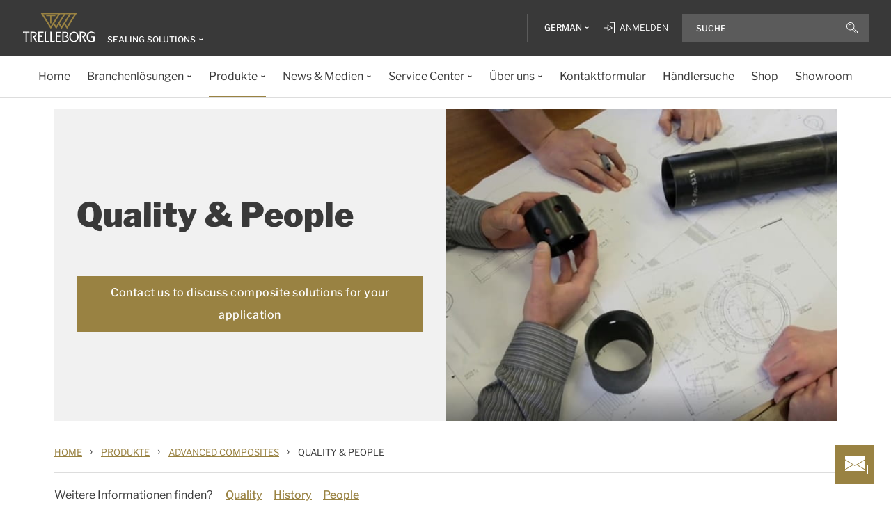

--- FILE ---
content_type: text/html; charset=utf-8
request_url: https://www.trelleborg.com/de-de/seals/products-and-solutions/advanced-composites/quality-and-people
body_size: 17878
content:


<!DOCTYPE html>
<!--[if lt IE 7]>      <html class="no-js lt-ie9 lt-ie8 lt-ie7"> <![endif]-->
<!--[if IE 7]>         <html class="no-js lt-ie9 lt-ie8"> <![endif]-->
<!--[if IE 8]>         <html class="no-js lt-ie9"> <![endif]-->
<!--[if gt IE 8]><!-->
<html class="no-js" lang="de-DE">
<!--<![endif]-->
<head>

  



    <title>TSS - Composite Solutions &amp; Automation</title>

    <link href="/seals/-/media/foundation/trelleborg/favicon.ico?rev=ca14cc08040a458ea62290b56658872e" rel="shortcut icon" />




<meta  name="description" content="Trelleborg Sealing Solution's Advanced Composites specializes in the design and manufacturing of advanced composite structures and high-performance automation equipment.">

    <meta name="viewport" content="width=device-width, initial-scale=1" />

  
  <!-- Start of Sitecore Personalize -->
<script>
var engage = undefined;

function SendEvent(){
try{
     var pollInterval = setInterval(function () {        
        if (window.dataLayer && Array.isArray(window.dataLayer)) {
          var match = window.dataLayer.find(obj => obj.hasOwnProperty('company_name_6si'));
          if (match) {
            clearInterval(pollInterval);           
               match.language = siteLang;  
 
            // Send custom event with matched data
          engage.event("Trelleborg-6Sense", engage, match)
  .then(response => {    
    dispatchPersonalizationEvent(); // your existing event
  })
  .catch(error => {    
    dispatchPersonalizationEvent();
  });

          dispatchPersonalizationEvent();
          }
        }
      }, 500); // Check every 500ms
}
catch(error){console.log(error);
	dispatchPersonalizationEvent();}
}
function dispatchPersonalizationEvent() {     
document.dispatchEvent(new Event("personalizationEvent"));
   }

function initEngage(){
    //console.log( 'Custom BrowserID: ',personalizationConfig.customBrowserId );
 
    // Create and inject the <script> tag into the HTML
    var s = document.createElement("script");
    s.type = "text/javascript";
    s.async = true;
    s.src = "https://d1mj578wat5n4o.cloudfront.net/sitecore-engage-v.1.4.3.min.js";
    var x = document.querySelector("script");
    x.parentNode.insertBefore(s, x);
 
    // Initialize the Engage SDK
    s.addEventListener("load", function () {
      var settings = {
         clientKey: "7866cb6cf42cf702ebc3e19618235d47",
        targetURL: "https://api-engage-us.sitecorecloud.io",
        pointOfSale: "Trelleborg-TSS-Prod",
        cookieDomain: "www.trelleborg.com",
        cookieExpiryDays: 365,
        forceServerCookieMode: true,
        includeUTMParameters: true,	
	 webPersonalization: true /* boolean or object. See Settings object for all options. Default: false */
    };
 
    window.Engage.init(settings).then(function (result) {
      engage = result;
 
   // Send a VIEW event
       // Send a VIEW event
      var event = {
        channel: "WEB",
        language: "en",
        currency: "EUR",
        page: window.location.pathname
      };
     engage.pageView(event); 
    
     SendEvent();
      
    }).catch(error =>{console.log(error);
	dispatchPersonalizationEvent();
	});
  });
}

    // Initialize the engage variable

    
</script>
<!--End of Sitecore Personalize -->
<!-- The initial config of Consent Mode -->
<script type="text/javascript">
window.dataLayer = window.dataLayer || [];
function gtag() {dataLayer.push(arguments);}
gtag('consent', 'default', {
ad_storage: 'denied',
ad_user_data: 'denied',
ad_personalization: 'denied',
analytics_storage: 'denied',
wait_for_update: 500,
});
gtag('set', 'ads_data_redaction', true);
</script>


<!-- Google Tag Manager -->
<script>(function(w,d,s,l,i){w[l]=w[l]||[];w[l].push({'gtm.start':
new Date().getTime(),event:'gtm.js'});var f=d.getElementsByTagName(s)[0],
j=d.createElement(s),dl=l!='dataLayer'?'&l='+l:'';j.async=true;j.src=
'https://www.googletagmanager.com/gtm.js?id='+i+dl;f.parentNode.insertBefore(j,f);
})(window,document,'script','dataLayer','GTM-WMXJCS');</script>



<!-- Start of Async Drift Code -->

<script>
 window.addEventListener('CookieInformationConsentGiven', function(event) {
       if (CookieInformation.getConsentGivenFor('cookie_cat_statistic')) {
"use strict";
!function() {
  var t = window.driftt = window.drift = window.driftt || [];
  if (!t.init) {
    if (t.invoked) return void (window.console && console.error && console.error("Drift snippet included twice."));
    t.invoked = !0, t.methods = [ "identify", "config", "track", "reset", "debug", "show", "ping", "page", "hide", "off", "on" ], 
    t.factory = function(e) {
      return function() {
        var n = Array.prototype.slice.call(arguments);
        return n.unshift(e), t.push(n), t;
      };
    }, t.methods.forEach(function(e) {
      t[e] = t.factory(e);
    }), t.load = function(t) {
      var e = 3e5, n = Math.ceil(new Date() / e) * e, o = document.createElement("script");
      o.type = "text/javascript", o.async = !0, o.crossorigin = "anonymous", o.src = "https://js.driftt.com/include/" + n + "/" + t + ".js";
      var i = document.getElementsByTagName("script")[0];
      i.parentNode.insertBefore(o, i);
    };
  }
}();
drift.SNIPPET_VERSION = '0.3.1';
drift.load('d32kw52uskg9');
       }
   }, false);
</script>

<!-- End of Async Drift Code -->

  
<meta property="og:description" content="Trelleborg Sealing Solution's Advanced Composites specializes in the design and manufacturing of advanced composite structures and high-performance automation equipment."/><meta property="og:image" content="/seals/-/media/tss-media-repository/tss_website/products/advanced-composites/ad_people.jpg?rev=60d21f99daf54b50aa851f4df3965c32"/><meta property="og:title" content="Trelleborg Sealing Solution - Composite Solutions & Automation"/><meta property="og:url" content="https://www.trelleborg.com/de-de/seals/products-and-solutions/advanced-composites/quality-and-people"/><meta property="twitter:card" content="summary_large_image"/><meta property="twitter:description" content="Trelleborg Sealing Solution's Advanced Composites specializes in the design and manufacturing of advanced composite structures and high-performance automation equipment."/><meta property="twitter:image" content="/seals/-/media/tss-media-repository/tss_website/products/advanced-composites/ad_people.jpg?rev=60d21f99daf54b50aa851f4df3965c32"/><meta property="twitter:title" content="Trelleborg Sealing Solution - Composite Solutions & Automation"/>

<link href="/seals/-/media/feature/experience-accelerator/bootstrap-4/bootstrap-4/styles/pre-optimized-min.css?rev=385874fc46a5448daa68b4c82d526760&t=20250326T123729Z" rel="stylesheet"><link href="/seals/-/media/base-themes/core-libraries/styles/pre-optimized-min.css?rev=e25c11e6bc294f71892e08cf20683cca&t=20250326T123726Z" rel="stylesheet"><link href="/seals/-/media/base-themes/main-theme/styles/pre-optimized-min.css?rev=43ab6dc530f9474ea6ca4435c4e7773c&t=20250326T123728Z" rel="stylesheet"><link href="/seals/-/media/themes/trelleborg/global/trelleborgbasetheme/styles/optimized-min.css?rev=f6c48dd2d0494859a754390b68857a26&t=20260130T122536Z" rel="stylesheet">
  <link rel="stylesheet" type="text/css" href="/Trelleborg/Datatables/datatables.min.css">

  



<script id="CookieConsent" type="text/javascript" data-culture="DE" src="https://policy.app.cookieinformation.com/uc.js" data-gcm-version="2.0"></script>    <script>
      var gtmLoaded = false;
      window.addEventListener('CookieInformationConsentGiven', function (event) {
        if (CookieInformation.getConsentGivenFor('cookie_cat_necessary')) {
          if (gtmLoaded == false) {
            gtmLoaded = true;
            if (typeof GTMScript != "undefined") {
              GTMScript();
            }
          }
        }
      });

      window.addEventListener('DOMContentLoaded', function () {
        if (CookieInformation.getConsentGivenFor('cookie_cat_necessary')) {

          if (gtmLoaded == false) {
            gtmLoaded = true;
            if (typeof GTMScript != "undefined") {
              GTMScript();
            }
          }
        }
      });


    </script>

  <script>

  var siteName = 'TSS'
  var siteLang = 'de-DE'
  var chinaWebSite = 'False'
  var siteVirtualPath = '/de-de/seals'
  var IsMFNEnable = 'True'

  let bu ='tss-seals';
  let businessUnit = bu == "" ? siteName : bu;
  var dataLayer = window.dataLayer = window.dataLayer || [];
    dataLayer.push(
      {
        'bu': businessUnit,
        'market': 'DE',
        'language': 'de',
        'environment': 'live',
        'personaName': 'Unassignedprofile',
        'pagePrimaryCategory': 'Products and Solutions',
        'pageSecondaryCategory': 'Advanced Composites',
        'pageTertiaryCategory': 'Quality and People',
        'pageName': 'trelleborg:' + 'de' + ':' + businessUnit + ':' + 'Quality &amp; People'
      }
  );
</script>

<script>
    var siteConfig = {
      'language':  'de',
      'widgetlang': 'de',
      'widgetuser': '',
      'sitename': 'TSS',
      'MenuVersion': '21db3cce-de2f-4dfb-8933-db6a1f67f5bf',
      'siteRefferer': {}
    };
</script>

<script>
    var personalizationConfig= {
      'customBrowserId': '29af6b0b-159d-41fa-962b-58306f1f4d33',
      };

</script>

  <script type="text/javascript" src="/wwidgets/loadwidgets.js">
  </script>





<link rel="apple-touch-icon" sizes="180x180" href="/seals/-/media/themes/trelleborg/global/trelleborgbasetheme/images/favicons/apple-touch-icon.png?rev=72f33296767f43778b0657d709f1f4d1" />
<link rel="icon" type="image/png" sizes="32x32" href="/seals/-/media/themes/trelleborg/global/trelleborgbasetheme/images/favicons/favicon-32x32.png?rev=e86c403e1a7742e4a36ff41b7ea6a65f" />
<link rel="icon" type="image/png" sizes="16x16" href="/seals/-/media/themes/trelleborg/global/trelleborgbasetheme/images/favicons/favicon-16x16.png?rev=8e0b125159e54827ab0d4feba92a4b61" />
<link rel="manifest" href="/seals/-/media/themes/trelleborg/global/trelleborgbasetheme/images/favicons/site.webmanifest?rev=9263fd4429b64d1392bd1ca411da95b0">
<link rel="mask-icon" href="/seals/-/media/themes/trelleborg/global/trelleborgbasetheme/images/favicons/safari-pinned-tab.svg?rev=b965ceb19659432e89301744394999db" color="#393939">

<meta name="msapplication-TileColor" content="#393939">
<meta name="msapplication-config" content="/seals/-/media/themes/trelleborg/global/trelleborgbasetheme/images/favicons/browserconfig.xml?rev=07c6df1b948f4cabba08c255c624ec85">
<meta name="theme-color" content="#393939">

<link rel="shortcut icon" sizes="48x48" href="/seals/-/media/themes/trelleborg/global/trelleborgbasetheme/images/favicons/favicon-48x48-icon.ico?rev=37954b6480e14e5b87845bd0aea541ed" />
<link rel="shortcut icon" sizes="32x32" href="/seals/-/media/themes/trelleborg/global/trelleborgbasetheme/images/favicons/favicon-32x32-icon.ico?rev=b77b3ebc6c014fa0804618782019def3" />

<a href="/de-de/seals/contact-form" id="contactusurl" style="display:none">contactusurl</a>
<span id="sitenamesearchpage" style="display:none">/de-de/seals/search</span>
<span id="tb-no-record-found-text" style="display:none">Keine Ergebnisse</span>
<span id="tb-animation-message" style="display:none">Animation is not fully supported in Internet Explorer versions</span>
<span id="tb-singular-item-count" style="display:none">item found</span>
<span id="tb-plural-item-count" style="display:none">items found</span>
<span id="tb-SearchResult-singular-itemfound" style="display:none">item found german</span>
<span id="tb-SearchResult-plural-itemsfound" style="display:none">items found german</span>
<span id="tb-SearchResult-result-of" style="display:none">von</span>
<span id="tb-SearchResult-search-help" style="display:none">Suche</span>
<span id="tb-SearchResult-show-showing" style="display:none">Zeigt</span>
<span id="tb-Navigation-Are-youlookingforThis" style="display:none">Weitere Informationen finden?</span>
<span id="tb-pdf-download-iemsg" style="display:none">Your Browser is outdated</span>

<span id="Dealer" style="display:none">H&#228;ndlerin</span>
<span id="Distributer" style="display:none">Verteilerin</span>
<span id="OfficialDealer" style="display:none">Official Dealer</span>
<span id="premiumpartner" style="display:none">Premium Partner</span>


<span id="tb-address-singular-count" style="display:none">Adressen</span>
<span id="tb-address-plural-count" style="display:none">Adressen</span>
<span id="tb-Aricles-name" style="display:none">Articles</span>
<span id="regulatoryPressReleases" style="display:none">Regulatory Press Release,Regulatory press releases only</span>
<span id="fshWebinarTitle" style="display:none">EG. Food Hoses conformity evolution Webinar</span>
<span id="newSelectorBtn" style="display:none">Selector Button</span>

<span id="mitas-producttype-lang" style="display:none"
      data-agri="Landwirtschaftsreifen"
      data-constrution="Lkw-Reifen"
      data-truk="Bau und Materialtransport">
</span>



<div id="ieoutdatemsg" style="display:none"
     data-head="Your browser seems to be out of date."
     data-subhead="To experience our website with all it&#39;s features, please update your browser."
     data-info="Info: You can still browse our website, but we can&#39;t guarantee that everything works fine."
     data-ok="OK">
</div>
<span id="tb-is-required" style="display:none">Is Required.</span>




<link rel="canonical" href="https://www.trelleborg.com/en/seals/products-and-solutions/advanced-composites/quality-and-people" />
<script type="text/javascript" src="/Trelleborg/CtaButton/component-cta-button.js?rev=62CDD5130B0F413C8C0AAD295F16A2F4"></script>


  
  
</head>

<body class="default-device bodyclass">
  <!-- Google Tag Manager (noscript) -->
<noscript><iframe src="//www.googletagmanager.com/ns.html?id=GTM-WMXJCS"
height="0" width="0" style="display:none;visibility:hidden"></iframe></noscript>


  
  
<!-- #wrapper -->
<div id="wrapper">
    <!-- #header -->
    <header>
        <div id="header" class="container">
            <div class="row">

<div class="row">


    <div class="component site-header col-12">

      <div class="component-content">
        <header class="tb-header-container fixed-top">
          <div class="tb-topmenu-container d-flex">
            <div class="container-fluid">
              <div class="float-left">
                
      <script type="application/ld+json">
        {
  "@context": "https://schema.org",
  "@type": "Organization",
  "sameAs": "https://www.linkedin.com/company/trelleborggroup",
  "@id": "http://www.trelleborg.com/de-de/seals/#org",
  "name": "Trelleborg Sealing Solutions",
  "url": "http://www.trelleborg.com/de-de/seals/",
  "logo": {
    "@type": "ImageObject",
    "url": "https://www.trelleborg.com/seals/-/media/foundation/trelleborg/icons/logo.svg?rev=4af2759a373e4ea3b17d1ea6773365b3"
  },
  "parentOrganization": {
    "@type": "Organization",
    "@id": "https://www.trelleborg.com",
    "@name": "Trelleborg Group"
  }
}
      </script>

    <!-- Site Selector Starts    -->
    <div class="tb-topmenu-brand">
      <a href="/de-de/seals" aria-label="" class="tb-topmenu-logolink link-unstyled">
        <img class="tb-topmenu-logo" src=/seals/-/media/foundation/trelleborg/icons/logo.svg?rev=4af2759a373e4ea3b17d1ea6773365b3 alt="" />
      </a>
      
      <div class="tb-topmenu-signpost">
              <div class="tb-siteselector" id="tb-siteselector" >
                <a href="#">
                  <span class="d-none d-md-inline-block">Sealing Solutions</span>

                </a>
              </div>

        <!-- <i class="tb-icon tb-icon-small tb-icon-chevron-down"></i> -->
      </div>
    </div>
      <div id="tb-siteselector-modal" class="tb-siteselector-modal d-none">
        <div class="modal-content">

          <div class="overlay" id="tb-siteselector-overlay">
            <div class="tb-siteselector-container container-fluid">
              <div class="tb-siteselector-header">
                <h4 class="tb-siteselector-title">
                  All Trelleborg sites
                </h4>
                <a href="#" class="tb-siteselector-close-btn">
                  <span>Close</span>
                  <svg width="16" height="16" viewBox="0 0 16 16" fill="none" xmlns="http://www.w3.org/2000/svg">
                    <path d="M16 0.736842L15.2632 0L8 7.26316L0.736842 0L0 0.736842L7.26316 8L0 15.2632L0.736842 16L8 8.73684L15.2632 16L16 15.2632L8.73684 8L16 0.736842Z" fill="#393939" />
                  </svg>
                </a>
              </div>
              <div class="row">
                <div class="col-xl-7 col-lg-6 tb-siteselector-dropdown">
                  <ul class="tb-siteselector-dropdown-menu">
                      <li class="tb-siteselector-menu-item">
                        <a href="https://www.trelleborg.com/de-de">
                          <span class="tb-siteselector-menu-title">Group</span>
                          <span class="tb-siteselector-full-description  d-none">
                            Trelleborg ist weltweit f&#252;hrend in der Entwicklung von Polymerl&#246;sungen, die kritische Anwendungen dichten, d&#228;mpfen und sch&#252;tzen.
                          </span>
                          <span class="tb-siteselector-image d-none">/seals/-/media/group/site-switch/trelleborg-group.jpg?h=264&amp;w=293&amp;rev=b3492bd026aa498f90103f0288dfc4e6&amp;hash=72864F3ACBDA1724A3E5250CD2424C68</span>
                          <span class="siteselector-menu-desciption"></span>
                        </a>
                      </li>
                      <li class="tb-siteselector-menu-item">
                        <a href="https://www.trelleborg.com/de-de/anti-vibration-solutions">
                          <span class="tb-siteselector-menu-title">Antivibration Solutions</span>
                          <span class="tb-siteselector-full-description  d-none">
                            Helping to remove unwanted vibration and noise in Rail, Marine, Off-highway and Industrial applications
                          </span>
                          <span class="tb-siteselector-image d-none">/seals/-/media/group/site-switch/antivibration.jpg?h=264&amp;w=293&amp;rev=cac94d89d97a4764937febb8422dbc03&amp;hash=12A523DC26C13E43E5FE7089DB9F3486</span>
                          <span class="siteselector-menu-desciption"></span>
                        </a>
                      </li>
                      <li class="tb-siteselector-menu-item">
                        <a href="https://www.trelleborg.com/en/boots">
                          <span class="tb-siteselector-menu-title">Boots</span>
                          <span class="tb-siteselector-full-description  d-none">
                            Advanced dynamic protection for Automotive Driveshaft and Steering Gears
                          </span>
                          <span class="tb-siteselector-image d-none">/seals/-/media/group/site-switch/testing-boot-cold-1.jpg?h=264&amp;w=293&amp;rev=e398df5cfb7d4080a18fb803255e50bc&amp;hash=7CAF09916CBE838BAFA919AED27F6B08</span>
                          <span class="siteselector-menu-desciption"></span>
                        </a>
                      </li>
                      <li class="tb-siteselector-menu-item">
                        <a href="https://www.rubore.com">
                          <span class="tb-siteselector-menu-title">Damping Solutions</span>
                          <span class="tb-siteselector-full-description  d-none">
                            Automotive noise damping shims &amp; insulators
                          </span>
                          <span class="tb-siteselector-image d-none">/seals/-/media/group/site-switch/damping-solutions.jpg?h=264&amp;w=293&amp;rev=e4886fdb3c364d319c626e35fe923d04&amp;hash=D4E08121DF08463FFBFCA5AD275A4AEF</span>
                          <span class="siteselector-menu-desciption"></span>
                        </a>
                      </li>
                      <li class="tb-siteselector-menu-item">
                        <a href="https://www.trelleborg.com/en/engineered-coated-fabrics">
                          <span class="tb-siteselector-menu-title">Engineered Coated Fabrics</span>
                          <span class="tb-siteselector-full-description  d-none">
                            Trelleborg’s Engineered Coated Fabrics business unit, a world-leading producer of specialty polymer-coated and calendared materials, operates under the Coated Systems business area.
                          </span>
                          <span class="tb-siteselector-image d-none">/seals/-/media/group/site-switch/engineered-coated-fabrics.jpg?h=264&amp;w=293&amp;rev=2fdac9be0f434313920fb532c7262a43&amp;hash=23E184F52CD740B530FC08738E530DAC</span>
                          <span class="siteselector-menu-desciption"></span>
                        </a>
                      </li>
                      <li class="tb-siteselector-menu-item">
                        <a href="https://www.trelleborg.com/de-de/fluidhandling">
                          <span class="tb-siteselector-menu-title">Fluid Handling Solutions</span>
                          <span class="tb-siteselector-full-description  d-none">
                            Industrial Hose, Expansion Joint, Oil &amp; Marine Hose, Rubber Sheeting and Mining Applications
                          </span>
                          <span class="tb-siteselector-image d-none">/seals/-/media/group/site-switch/fhs.jpg?h=264&amp;w=293&amp;rev=6cf337a4c82642b59e004d0a9199ea15&amp;hash=4D0CA37036809222E4A78E27A8A64AAB</span>
                          <span class="siteselector-menu-desciption"></span>
                        </a>
                      </li>
                      <li class="tb-siteselector-menu-item">
                        <a href="https://www.trelleborg.com/en/medical">
                          <span class="tb-siteselector-menu-title">Medical Solutions</span>
                          <span class="tb-siteselector-full-description  d-none">
                            Supporting the Healthcare and Medical industry with advanced polymer engineered components
                          </span>
                          <span class="tb-siteselector-image d-none">/seals/-/media/group/site-switch/healthcare-and-medical.jpg?h=264&amp;w=293&amp;rev=627ac8af44794afb8aa913220f959254&amp;hash=CCFF239DAA8847077E4206C7843BEFE9</span>
                          <span class="siteselector-menu-desciption"></span>
                        </a>
                      </li>
                      <li class="tb-siteselector-menu-item">
                        <a href="https://www.trelleborg.com/en/marine-and-infrastructure">
                          <span class="tb-siteselector-menu-title">Marine &amp; Infrastructure</span>
                          <span class="tb-siteselector-full-description  d-none">
                            Highly engineered polymer solutions for marine and civil infrastructure
                          </span>
                          <span class="tb-siteselector-image d-none">/seals/-/media/group/site-switch/marine-and-infrastructure.jpg?h=264&amp;w=293&amp;rev=b209d371ac264b6f85b7b8167ef0860c&amp;hash=51AA9CFA98963463E6162A8DE91DFDA2</span>
                          <span class="siteselector-menu-desciption"></span>
                        </a>
                      </li>
                      <li class="tb-siteselector-menu-item">
                        <a href="https://www.trelleborg.com/de-de/seals">
                          <span class="tb-siteselector-menu-title">Sealing Solutions</span>
                          <span class="tb-siteselector-full-description  d-none">
                            Sealing and bearing solutions for Industrial, Automotive and Aerospace applications
                          </span>
                          <span class="tb-siteselector-image d-none">/seals/-/media/group/site-switch/sealing-solutions.jpg?h=264&amp;w=293&amp;rev=158324dc66494c6a8450812cbd4a794b&amp;hash=6E81A625A8BFC9F2759D88F9EE878AA1</span>
                          <span class="siteselector-menu-desciption"></span>
                        </a>
                      </li>
                      <li class="tb-siteselector-menu-item">
                        <a href="https://www.trelleborg.com/de-de/seals-and-profiles">
                          <span class="tb-siteselector-menu-title">Seals &amp; Profiles</span>
                          <span class="tb-siteselector-full-description  d-none">
                            Dichtungen f&#252;r das Bauwesen, die Landwirtschaft, Luftfahrt- und Automobilindustrie, Wasserinfrastruktur sowie erneuerbare Energien
                          </span>
                          <span class="tb-siteselector-image d-none">/seals/-/media/group/site-switch/seals-and-profiles.jpg?h=264&amp;w=293&amp;rev=c630d927a2a9455e851bb1a4fd6da61e&amp;hash=12B561EA8906F4AA6257EA73716A443C</span>
                          <span class="siteselector-menu-desciption"></span>
                        </a>
                      </li>
                  </ul>
                </div>
                <div class="col-xl-5 col-lg-6 tb-siteselector-overview" id="siteselector-overview">
                  <!-- overview will render here-->
                </div>
              </div>
            </div>
          </div>

        </div>
      </div>
    <!-- Site Selector End    -->


              </div>
                <div class="float-right">
                  <div class="tb-topmenu-right d-flex">
                    <div class="tb-topmenu-splitter d-none d-sm-block"></div>



  <section id="tb-language-selector" class="tb-language-selector">
    <div id="tb-language-selected" class="tb-language-selected">
            <span> German</span>
      <i class="tb-icon tb-icon-small tb-icon-chevron-down"></i>
    </div>
    <div class="tb-language-overlay" id="language-menu">
      <ul class="tb-language-dropdown-menu">
          <li>
            <a href="/bg-bg/seals/products-and-solutions/advanced-composites/quality-and-people">
                                                        <span class="tb-language-lang">Bulgarian</span>

                <span class="tb-language-seprator">|</span>
                <span class="tb-language-local">български</span>

            </a>
          </li>
          <li>
            <a href="/zh-cn/seals/products-and-solutions/advanced-composites/quality-and-people">
                                                        <span class="tb-language-lang">Chinese (Simplified) </span>

                <span class="tb-language-seprator">|</span>
                <span class="tb-language-local">中文(简体) </span>

            </a>
          </li>
          <li>
            <a href="/zh-tw/seals/products-and-solutions/advanced-composites/quality-and-people">
                                                        <span class="tb-language-lang">Chinese (Traditional) </span>

                <span class="tb-language-seprator">|</span>
                <span class="tb-language-local">中文(繁體)</span>

            </a>
          </li>
          <li>
            <a href="/cs-cz/seals/products-and-solutions/advanced-composites/quality-and-people">
                                                        <span class="tb-language-lang">Czech</span>

                <span class="tb-language-seprator">|</span>
                <span class="tb-language-local">čeština</span>

            </a>
          </li>
          <li>
            <a href="/da/seals/products-and-solutions/advanced-composites/quality-and-people">
                                                        <span class="tb-language-lang">Danish</span>

                <span class="tb-language-seprator">|</span>
                <span class="tb-language-local">dansk</span>

            </a>
          </li>
          <li>
            <a href="/en/seals/products-and-solutions/advanced-composites/quality-and-people">
                                                        <span class="tb-language-lang">English</span>


            </a>
          </li>
          <li>
            <a href="/fi-fi/seals/products-and-solutions/advanced-composites/quality-and-people">
                                                        <span class="tb-language-lang">Finnish</span>

                <span class="tb-language-seprator">|</span>
                <span class="tb-language-local">suomi</span>

            </a>
          </li>
          <li>
            <a href="/fr-fr/seals/products-and-solutions/advanced-composites/quality-and-people">
                                                        <span class="tb-language-lang">French</span>

                <span class="tb-language-seprator">|</span>
                <span class="tb-language-local">fran&#231;ais</span>

            </a>
          </li>
          <li>
            <a href="/de-de/seals/products-and-solutions/advanced-composites/quality-and-people">
                                                        <span class="tb-language-lang">German</span>

                <span class="tb-language-seprator">|</span>
                <span class="tb-language-local">Deutsch</span>

            </a>
          </li>
          <li>
            <a href="/hu-hu/seals/products-and-solutions/advanced-composites/quality-and-people">
                                                        <span class="tb-language-lang">Hungarian</span>

                <span class="tb-language-seprator">|</span>
                <span class="tb-language-local">magyar</span>

            </a>
          </li>
          <li>
            <a href="/it-it/seals/products-and-solutions/advanced-composites/quality-and-people">
                                                        <span class="tb-language-lang">Italian</span>

                <span class="tb-language-seprator">|</span>
                <span class="tb-language-local">italiano</span>

            </a>
          </li>
          <li>
            <a href="/ja-jp/seals/products-and-solutions/advanced-composites/quality-and-people">
                                                        <span class="tb-language-lang">Japanese</span>

                <span class="tb-language-seprator">|</span>
                <span class="tb-language-local">日本語</span>

            </a>
          </li>
          <li>
            <a href="/ko-kr/seals/products-and-solutions/advanced-composites/quality-and-people">
                                                        <span class="tb-language-lang">Korean</span>

                <span class="tb-language-seprator">|</span>
                <span class="tb-language-local">한국어</span>

            </a>
          </li>
          <li>
            <a href="/pl-pl/seals/products-and-solutions/advanced-composites/quality-and-people">
                                                        <span class="tb-language-lang">Polish</span>

                <span class="tb-language-seprator">|</span>
                <span class="tb-language-local">polski</span>

            </a>
          </li>
          <li>
            <a href="/pt-pt/seals/products-and-solutions/advanced-composites/quality-and-people">
                                                        <span class="tb-language-lang">Portuguese</span>

                <span class="tb-language-seprator">|</span>
                <span class="tb-language-local">portugu&#234;s</span>

            </a>
          </li>
          <li>
            <a href="/es-es/seals/products-and-solutions/advanced-composites/quality-and-people">
                                                        <span class="tb-language-lang">Spanish</span>

                <span class="tb-language-seprator">|</span>
                <span class="tb-language-local">espa&#241;ol</span>

            </a>
          </li>
          <li>
            <a href="/sv-se/seals/products-and-solutions/advanced-composites/quality-and-people">
                                                        <span class="tb-language-lang">Swedish</span>

                <span class="tb-language-seprator">|</span>
                <span class="tb-language-local">svenska</span>

            </a>
          </li>
          <li>
            <a href="/tr-tr/seals/products-and-solutions/advanced-composites/quality-and-people">
                                                        <span class="tb-language-lang">Turkish</span>

                <span class="tb-language-seprator">|</span>
                <span class="tb-language-local">T&#252;rk&#231;e</span>

            </a>
          </li>
          <li>
            <a href="/vi-vn/seals/products-and-solutions/advanced-composites/quality-and-people">
                                                        <span class="tb-language-lang">Vietnamese</span>

                <span class="tb-language-seprator">|</span>
                <span class="tb-language-local">Ti&#234;́ng Việt</span>

            </a>
          </li>
      </ul>
    </div>
  </section>


                        <a class="tb-topmenu-login-wrapper tb-topmenu-item private-link" href="">
                          <i class="tb-icon tb-icon-login d-none d-sm-inline-block"></i>
                          <span class="d-none d-md-inline-block"> Anmelden</span>
                          <i class="tb-icon tb-icon-small tb-icon-chevron-down d-none"></i>
                        </a>

                    <a class="tb-topmenu-tabletsearch tb-topmenu-item d-none d-sm-inline-block d-md-none">
                      <i class="tb-icon tb-icon-search "></i>
                    </a>
                    <button class="tb-mainnavbar__toggler navbar-toggler d-block d-md-none" type="button" data-toggle="collapse" data-target="#collapsingNavbar" aria-controls="collapsingNavbar" aria-expanded="false" aria-label="Toggle navigation">
                      <span class="navbar-toggler-icon"></span>
                    </button>
                    <div class="component auto-search "
                         data-pageid="{0822C6C7-CF78-43D1-9C98-AA08CD809824}"
                         data-renderingid="{0279852E-A691-402C-A99F-9562AE6CD415}"
                         data-uniqueid="{D02A28E3-D9FF-4F80-BCB8-E5144B7C3657}" data-stylesfield="Styles"
                         data-gridfield="GridParameters" data-renderingclass="cad-search">
                      <div class="component-content">
                        <div class="tb-search-container">
                          <div id="auto-header-search">
                            <form autocomplete="off" action="/action_page.php">
                              <div class="autocomplete">
                                <div class="tb-searchinput-div">
                                  <input id="myInput" type="text" name="mySearch" class="tb-search-input tb-topmenu-searchinput typeahead" placeholder="Search & Help">
                                  <a class="tb-topmenu-searchbutton">
                                    <!-- Icon for Mobile and Desktop -->
                                    <i class="tb-icon tb-icon-search d-block d-sm-none d-md-block"></i>
                                    <!-- Search button text for Tablet -->
                                    <span class="d-none d-sm-block d-md-none">Search</span>
                                  </a>
                                  <!-- <img src="-\media\Themes\Trelleborg\Global\TrelleborgBaseTheme\images\svg_icons\tb-vector-seach.svg"class="tb-search-icon tb-px-1 d-block d-sm-none d-md-block"> -->

                                </div>
                              </div>
                            </form>
                          </div>
                          <br>
                        </div>
                      </div>
                    </div>
                  </div>
                </div>
            </div>
          </div>
              <div class="tb-mainnavbar-wrapper">
                <input type="hidden" id="hdn_viewpage" name="hdn_viewpage" value="Seite anzeigen" />
                  <input type="hidden" id="hdn_enablenewnavTheme" name="hdn_enablenewnavTheme" value="EnableNewNavigationTheme" />
                <nav class="tb-mainnavbar navbar navbar-expand-md container-fluid ">
                  <div class="navbar-collapse collapse justify-content-center" id="collapsingNavbar">
                    <div class="tb-mainnavbar__mobile-control">
                      <div class="tb-mainnavbar__back d-none">
                        <i class="tb-icon tb-icon-back"></i>
                        <span>Back</span>
                      </div>
                      <div class="tb-mainnavbar__close d-sm-block d-md-none">
                        <span>Close</span>
                        <i class="tb-icon tb-icon-close"></i>
                      </div>
                    </div>
                    <ul class="tb-mainnavbar__itemwrapper navbar-nav">
                        <li class="tb-mainnavbar__item tb-mainnavbar__item--special mobile-language d-block d-md-none" data-navlevel="1">
                          <div class="tb-mainnavbar__link">
                            <span>
                              <strong>
Language                              </strong> Deutsch
                            </span>
                          </div>
                          <ul class="tb-language-dropdown-menu-mobile d-none">
                            <div class="tb-mainnavbar__mobile-control d-sm-block d-md-none">
                              <div class="tb-mainnavbar__back language-back" data-navid="2">
                                <i class="tb-icon  tb-icon-back"></i>
                                <span>Back</span>
                              </div>
                              <div class="tb-mainnavbar__close d-sm-block d-md-none">
                                <span>Close</span>
                                <i class="tb-icon tb-icon-close"></i>
                              </div>
                            </div>


  <section id="tb-language-selector" class="tb-language-selector">
    <div id="tb-language-selected" class="tb-language-selected">
            <span> German</span>
      <i class="tb-icon tb-icon-small tb-icon-chevron-down"></i>
    </div>
    <div class="tb-language-overlay" id="language-menu">
      <ul class="tb-language-dropdown-menu">
          <li>
            <a href="/bg-bg/seals/products-and-solutions/advanced-composites/quality-and-people">
                                                        <span class="tb-language-lang">Bulgarian</span>

                <span class="tb-language-seprator">|</span>
                <span class="tb-language-local">български</span>

            </a>
          </li>
          <li>
            <a href="/zh-cn/seals/products-and-solutions/advanced-composites/quality-and-people">
                                                        <span class="tb-language-lang">Chinese (Simplified) </span>

                <span class="tb-language-seprator">|</span>
                <span class="tb-language-local">中文(简体) </span>

            </a>
          </li>
          <li>
            <a href="/zh-tw/seals/products-and-solutions/advanced-composites/quality-and-people">
                                                        <span class="tb-language-lang">Chinese (Traditional) </span>

                <span class="tb-language-seprator">|</span>
                <span class="tb-language-local">中文(繁體)</span>

            </a>
          </li>
          <li>
            <a href="/cs-cz/seals/products-and-solutions/advanced-composites/quality-and-people">
                                                        <span class="tb-language-lang">Czech</span>

                <span class="tb-language-seprator">|</span>
                <span class="tb-language-local">čeština</span>

            </a>
          </li>
          <li>
            <a href="/da/seals/products-and-solutions/advanced-composites/quality-and-people">
                                                        <span class="tb-language-lang">Danish</span>

                <span class="tb-language-seprator">|</span>
                <span class="tb-language-local">dansk</span>

            </a>
          </li>
          <li>
            <a href="/en/seals/products-and-solutions/advanced-composites/quality-and-people">
                                                        <span class="tb-language-lang">English</span>


            </a>
          </li>
          <li>
            <a href="/fi-fi/seals/products-and-solutions/advanced-composites/quality-and-people">
                                                        <span class="tb-language-lang">Finnish</span>

                <span class="tb-language-seprator">|</span>
                <span class="tb-language-local">suomi</span>

            </a>
          </li>
          <li>
            <a href="/fr-fr/seals/products-and-solutions/advanced-composites/quality-and-people">
                                                        <span class="tb-language-lang">French</span>

                <span class="tb-language-seprator">|</span>
                <span class="tb-language-local">fran&#231;ais</span>

            </a>
          </li>
          <li>
            <a href="/de-de/seals/products-and-solutions/advanced-composites/quality-and-people">
                                                        <span class="tb-language-lang">German</span>

                <span class="tb-language-seprator">|</span>
                <span class="tb-language-local">Deutsch</span>

            </a>
          </li>
          <li>
            <a href="/hu-hu/seals/products-and-solutions/advanced-composites/quality-and-people">
                                                        <span class="tb-language-lang">Hungarian</span>

                <span class="tb-language-seprator">|</span>
                <span class="tb-language-local">magyar</span>

            </a>
          </li>
          <li>
            <a href="/it-it/seals/products-and-solutions/advanced-composites/quality-and-people">
                                                        <span class="tb-language-lang">Italian</span>

                <span class="tb-language-seprator">|</span>
                <span class="tb-language-local">italiano</span>

            </a>
          </li>
          <li>
            <a href="/ja-jp/seals/products-and-solutions/advanced-composites/quality-and-people">
                                                        <span class="tb-language-lang">Japanese</span>

                <span class="tb-language-seprator">|</span>
                <span class="tb-language-local">日本語</span>

            </a>
          </li>
          <li>
            <a href="/ko-kr/seals/products-and-solutions/advanced-composites/quality-and-people">
                                                        <span class="tb-language-lang">Korean</span>

                <span class="tb-language-seprator">|</span>
                <span class="tb-language-local">한국어</span>

            </a>
          </li>
          <li>
            <a href="/pl-pl/seals/products-and-solutions/advanced-composites/quality-and-people">
                                                        <span class="tb-language-lang">Polish</span>

                <span class="tb-language-seprator">|</span>
                <span class="tb-language-local">polski</span>

            </a>
          </li>
          <li>
            <a href="/pt-pt/seals/products-and-solutions/advanced-composites/quality-and-people">
                                                        <span class="tb-language-lang">Portuguese</span>

                <span class="tb-language-seprator">|</span>
                <span class="tb-language-local">portugu&#234;s</span>

            </a>
          </li>
          <li>
            <a href="/es-es/seals/products-and-solutions/advanced-composites/quality-and-people">
                                                        <span class="tb-language-lang">Spanish</span>

                <span class="tb-language-seprator">|</span>
                <span class="tb-language-local">espa&#241;ol</span>

            </a>
          </li>
          <li>
            <a href="/sv-se/seals/products-and-solutions/advanced-composites/quality-and-people">
                                                        <span class="tb-language-lang">Swedish</span>

                <span class="tb-language-seprator">|</span>
                <span class="tb-language-local">svenska</span>

            </a>
          </li>
          <li>
            <a href="/tr-tr/seals/products-and-solutions/advanced-composites/quality-and-people">
                                                        <span class="tb-language-lang">Turkish</span>

                <span class="tb-language-seprator">|</span>
                <span class="tb-language-local">T&#252;rk&#231;e</span>

            </a>
          </li>
          <li>
            <a href="/vi-vn/seals/products-and-solutions/advanced-composites/quality-and-people">
                                                        <span class="tb-language-lang">Vietnamese</span>

                <span class="tb-language-seprator">|</span>
                <span class="tb-language-local">Ti&#234;́ng Việt</span>

            </a>
          </li>
      </ul>
    </div>
  </section>
                          </ul>
                        </li>
                                                <li class="tb-mainnavbar__item tb-mainnavbar__item--special  d-block d-sm-none " data-navlevel="1"><a class="tb-mainnavbar__link private-link" href=""><i class="tb-icon tb-icon-login"></i><span>Anmelden</span></a></li>



                    </ul>
                  </div>
                </nav>
              </div>
        </header>
        <div>
          <div class="row">
<div class="component herobanner col-12">
  <div class="component-content">
<div class="tb-herobanner-container"><div class="d-flex tb-herobanner-container-reverse"><div class="tb-herobanner-content-container"><h1 class="tb-hero  tb-font-bold tb-herobanner-title tb-herobanner-title-desktop field-bannerheadline">Quality &amp; People</h1><div class="tb-herobanner-description tb-header-4 tb-herobanner-description-desktop field-bannertext"></div><div class="tb-herobanner-button-container"><div class="field-bannercta"><a class="tb-generate-gatag ga-click  tb-cta tb-cta-button" data-variantfieldname="BannerCta" title="Contact us to discuss composite solutions for your application" data-ga-eventcategory="Engagement - Banner Clicks" href="/de-de/seals/products-and-solutions/advanced-composites/contact" data-ga-event="engagement" data-variantitemid="{A6BF5761-E5B5-407B-BB64-3C9225923F13}">Contact us to discuss composite solutions for your application</a></div></div></div><div class="tb-herobanner-content-container tb-p-0 tb-herobanner-image-container"><div loading="lazy">

  <img src="/seals/-/media/tss-media-repository/tss_website/products/advanced-composites/ad_people.jpg?h=450&amp;iar=0&amp;w=800&amp;rev=60d21f99daf54b50aa851f4df3965c32&amp;hash=32B6C3CCA6C6841CC1FB64EDB5AB2DE4" alt="" width="800" height="450" sizes="&#40;min-width: 1440px&#41; calc&#40;360px - 32px&#41;, &#40;min-width: 992px&#41; 25vw, &#40;min-width: 576px&#41; calc&#40;50vw - 32px&#41;, calc&#40;100vw - 32px&#41;" />
</div></div></div></div>  </div>
</div>
</div>
        </div>
            <div>
              <div class="row">
  <script type="application/ld+json">
    {
  "@context": "https://schema.org",
  "@type": "BreadcrumbList",
  "itemListElement": [
    {
      "@type": "ListItem",
      "position": 1,
      "item": {
        "@id": "https://www.trelleborg.com/de-de/seals",
        "name": "Home"
      }
    },
    {
      "@type": "ListItem",
      "position": 2,
      "item": {
        "@id": "https://www.trelleborg.com/de-de/seals/products-and-solutions",
        "name": "Products and Solutions"
      }
    },
    {
      "@type": "ListItem",
      "position": 3,
      "item": {
        "@id": "https://www.trelleborg.com/de-de/seals/products-and-solutions/advanced-composites",
        "name": "Advanced Composites"
      }
    },
    {
      "@type": "ListItem",
      "position": 4,
      "item": {
        "@id": "https://www.trelleborg.com/de-de/seals/products-and-solutions/advanced-composites/quality-and-people",
        "name": "Quality and People"
      }
    }
  ]
}
  </script>


<div class="component breadcrumb-new navigation-title col-12">
  <div class="component-content">
    <nav>
      <ol>
          <li class="breadcrumb-item home">
<div class="navigation-title tb-link tb-small field-navigationtitle"><a title="Home" href="/de-de/seals">Home</a></div>              <span class="separator">&#8250;</span>
          </li>
          <li class="breadcrumb-item ">
<div class="navigation-title tb-link tb-small field-navigationtitle"><a title="Products and Solutions" href="/de-de/seals/products-and-solutions">Produkte</a></div>              <span class="separator">&#8250;</span>
          </li>
          <li class="breadcrumb-item ">
<div class="navigation-title tb-link tb-small field-navigationtitle"><a title="Advanced Composites" href="/de-de/seals/products-and-solutions/advanced-composites">Advanced Composites</a></div>              <span class="separator">&#8250;</span>
          </li>
          <li class="breadcrumb-item last">
<div class="navigation-title tb-link tb-small field-navigationtitle"><a title="Quality and People" href="/de-de/seals/products-and-solutions/advanced-composites/quality-and-people">Quality &amp; People</a></div>              <span class="separator">&#8250;</span>
          </li>
      </ol>
    </nav>
  </div>
</div>
</div>
            </div>
          <div>
            <div class="row"></div>
          </div>
          <div>
            <div class="row"><div class="component  Inpage-navigation col-12">
  <div class="component-content">
    <div class="tb-inpagenav-container">
      <div class="tb-inpagenav col-lg-12 tb-bg-white tb-dark-gray tb-border-y-1">
        <div class="container">
          <div class="col-lg-12">
            <span class="tb-inpagenav--desc tb-body">Are you looking for this?</span>
            <ul class="tb-inpagenav--list">
            </ul>
          </div>
        </div>
      </div>
    </div>
  </div>
</div></div>
          </div>

          <div id="contact-floater" class="tb-fixed-button-container">
            <a class="tb-cta tb-cta-button" href="#">
              <svg width="38" height="26" viewBox="0 0 38 26" fill="none" xmlns="http://www.w3.org/2000/svg">
                <path fill-rule="evenodd" clip-rule="evenodd" d="M5 0H33V4.67123L19.2572 12.9169L5 4.36253V0ZM22.7291 12L33 5.83742V18.1625L22.7291 12ZM21.7572 12.5831L33 19.3287V21H5V19.6374L16.7572 12.5831L19 13.9287L19.2572 14.0831L19.5145 13.9287L21.7572 12.5831ZM15.7854 12L5 18.4712V5.52872L15.7854 12ZM0 25V12H1V25H37V12H38V25V26H37H1H0V25Z" fill="white"></path>
              </svg>
            </a>
          </div>

        </div>
    </div>
</div></div>
        </div>
    </header>
    <!-- /#header -->
    <!-- #content -->
    <main>
        <div id="content" class="container">
            <div class="row">
  <div class="component Sectionintro position-left col-xl-12 col-md-12 col-sm-12">
    <div class="component-content">
<div class="tb-sectionintro-container"><div class="tb-setionintro-row"><section class="col-lg-12 tb-sectionintro center"><h2 class="h2 tb-sectionintro-title tb-header-1 tb-font-bold tb-inpage-headline field-sectionheader">Quality</h2><div class="tb-sectionintro-subtitle tb-header-3 tb-showbulletpoints  tb-link tb-inline field-sectionsubheader">Trelleborg Sealing Solutions is committed to client satisfaction and product quality as we strive to maintain our place as an industry leader.</div></section></div></div>    </div>
  </div>
    <div class="component generic-media-element col-xl-12 col-md-12 col-sm-12">
        <div class="component-content">
<div class="tb-genericmediaelement-container tb-genericmediaelement-textwrap equal"><div class="tb-genericmediaelement-wrap-img" loading="lazy">

  <img src="/seals/-/media/tss-media-repository/tss_website/products/advanced-composites/ad-quality.jpg?h=450&amp;iar=0&amp;w=800&amp;rev=c29d1a29de76406998006d630adb4ebb&amp;hash=909CE844ED9CAC2A9E05F375A059F9C9" alt="" width="800" height="450" sizes="&#40;min-width: 1440px&#41; calc&#40;360px - 32px&#41;, &#40;min-width: 992px&#41; 25vw, &#40;min-width: 576px&#41; calc&#40;50vw - 32px&#41;, calc&#40;100vw - 32px&#41;" />
</div><div class="tb-genericmediaelement-des-section"><div class="tb-genericmediaelement-header-wrapper"><div class="tb-genericmediaelement-para tb-body tb-richtexteditor-ul  tb-showbulletpoints tb-link field-gmcontent"><p><strong>Our Objective</strong></p>
<p>The focus of our Quality Initiative is the constant improvement of our:</p>
<ul>
    <li>Quality management systems</li>
    <li>Delivery performance</li>
    <li>Customer satisfaction</li>
    <li>Product conformity</li>
</ul>
<p>&nbsp;</p>
<p>&nbsp;</p>
<p>&nbsp;</p>
<p>&nbsp;</p>
<p>Our commitment to continuous improvement extends beyond design, engineering, and the manufacturing process to all aspects of the business. Through our ongoing attention to our Quality Management System, we ensure that we meet or exceed our customers&rsquo; needs and represent an elite product.</p>
<p><strong>Quality Policy</strong></p>
<p><em>"Trelleborg Sealing Solutions Albany is committed to the continuous improvement of engineered composite structures, automation, and the quality management system to consistently meet our customers&rsquo; needs and support the context and strategic direction of the organization.&rdquo;</em></p>
<p><strong>Quality Certifications</strong></p>
<p>Our facilities are certified is certified under the following standards:</p>
<ul>
    <li>AS9100</li>
    <li>ISO 9001</li>
</ul>
<p>Trelleborg Sealing Solutions conforms to one of the most rigorous quality management system standards with a scope of &ldquo;Design and Manufacture of Composite Structures and Automation for Composite Fabrication.&rdquo;</p></div></div></div></div>        </div>
    </div>


  <div class="component download-list horizontal col-12 col-xl-12 col-md-12 col-sm-12">
<div class="col-12"><div class="tb-sectionintro-container tb-downloadlist-header"><div class="col-lg-12 tb-sectionintro"><div class="tb-mt-5 tb-header-sm-3 tb-header-2 tb-font-bold tb-inpage-headline tb-header field-downloadheadline">Documents</div></div><div class="tb-downlaodlist-container"><div class="tb-downlaodlist-item"><section class="col-md-9 tb-downlaodlist-item-text padding-0"><h2 class="tb-downlaodlist-item-header tb-header-2 field-title">Advanced Composites Terms and Conditions of Purchase</h2></section><div class="col-md-3 tb-downlaodlist-item-btn tb-download-img padding-0">
    
    <a href="/seals/-/media/tss-media-repository/tss_website/products/advanced-composites/pdf/terms-conditions-of-purchase.pdf?rev=d1a9d25d88414113a64e43c3d21db48a?&openpdf=1" class="ga-click tb-open-btn"   data-gatag='{"event":"engagement","eventCategory":"Engagement - Downloads","eventAction":" pdf","eventLabel":"Advanced Composites Terms and Conditions of Purchase"}'   target="_blank" rel="noopener noreferrer">
    <span><svg width="22" height="16" viewBox="0 0 22 16" fill="none" xmlns="http://www.w3.org/2000/svg" class="tb-open">
    <g clip-path="url(#clip0_17325_28676)">
    <path d="M11.0012 12C4.07563 12 0.347209 6.5208 0.193412 6.288L0 6L0.193412 5.712C0.347209 5.4792 4.07563 0 11.0012 0C17.9267 0 21.6528 5.4792 21.8089 5.712L22.0023 6L21.8089 6.288C21.6528 6.5208 17.9244 12 11.0012 12ZM1.22106 6C2.07859 7.1016 5.4901 10.98 10.9988 10.98C16.5076 10.98 19.9191 7.104 20.7766 6C19.9191 4.8984 16.5076 1.02 10.9988 1.02C5.4901 1.02 2.07859 4.896 1.22106 6Z" fill="#998242"></path>
    <path d="M11.001 9.1512C9.31393 9.1512 7.94141 7.7376 7.94141 6.0024C7.94141 4.2672 9.31393 2.8512 11.001 2.8512C12.6881 2.8512 14.0583 4.2648 14.0583 6.0024C14.0583 7.74 12.6858 9.1512 11.001 9.1512ZM11.001 3.8712C9.86154 3.8712 8.93177 4.8264 8.93177 6.0024C8.93177 7.1784 9.85921 8.1312 11.001 8.1312C12.1429 8.1312 13.068 7.176 13.068 6.0024C13.068 4.8288 12.1405 3.8712 11.001 3.8712Z" fill="#998242"></path>
    </g>
    <defs>
    <clipPath id="clip0_17325_28676">
    <rect width="22" height="16" fill="white"></rect>
    </clipPath>
    </defs>
    </svg>
                                        </span><span>Öffnen</span></a>
    
    
<a href="/seals/-/media/tss-media-repository/tss_website/products/advanced-composites/pdf/terms-conditions-of-purchase.pdf?rev=d1a9d25d88414113a64e43c3d21db48a" class="ga-click"   data-gatag='{"event":"engagement","eventCategory":"Engagement - Downloads","eventAction":" pdf","eventLabel":"Advanced Composites Terms and Conditions of Purchase"}'   target="_blank" Download>
<span>
                                       <svg class="tb-downlaodlist-icon" width="16" height="16" viewBox="0 0 16 16" fill="none" xmlns="http://www.w3.org/2000/svg">
                                          <path d="M8.42105 5.89474V0H7.57895V5.89474H3.62105L8 13.4737L12.3789 5.89474H8.42105ZM5.09474 6.73684H7.57895H8.42105H10.9053L8 11.7895L5.09474 6.73684ZM16 9.26316V16H15.5789H15.1579H0.842105H0.421053H0V9.26316H0.842105V15.1579H15.1579V9.26316H16Z" fill="#998242"/>
                                       </svg>
                                    </span><span>Herunterladen</span></a>
</div></div><div class="tb-downlaodlist-item"><section class="col-md-9 tb-downlaodlist-item-text padding-0"><h2 class="tb-downlaodlist-item-header tb-header-2 field-title">Advanced Composites Terms and Conditions of Sale</h2></section><div class="col-md-3 tb-downlaodlist-item-btn tb-download-img padding-0">
    
    <a href="/seals/-/media/tss-media-repository/tss_website/products/advanced-composites/pdf/terms-conditions-of-sale.pdf?rev=441e9420d5154171b3300737914618d1?&openpdf=1" class="ga-click tb-open-btn"   data-gatag='{"event":"engagement","eventCategory":"Engagement - Downloads","eventAction":" pdf","eventLabel":"Advanced Composites Terms and Conditions of Sale"}'   target="_blank" rel="noopener noreferrer">
    <span><svg width="22" height="16" viewBox="0 0 22 16" fill="none" xmlns="http://www.w3.org/2000/svg" class="tb-open">
    <g clip-path="url(#clip0_17325_28676)">
    <path d="M11.0012 12C4.07563 12 0.347209 6.5208 0.193412 6.288L0 6L0.193412 5.712C0.347209 5.4792 4.07563 0 11.0012 0C17.9267 0 21.6528 5.4792 21.8089 5.712L22.0023 6L21.8089 6.288C21.6528 6.5208 17.9244 12 11.0012 12ZM1.22106 6C2.07859 7.1016 5.4901 10.98 10.9988 10.98C16.5076 10.98 19.9191 7.104 20.7766 6C19.9191 4.8984 16.5076 1.02 10.9988 1.02C5.4901 1.02 2.07859 4.896 1.22106 6Z" fill="#998242"></path>
    <path d="M11.001 9.1512C9.31393 9.1512 7.94141 7.7376 7.94141 6.0024C7.94141 4.2672 9.31393 2.8512 11.001 2.8512C12.6881 2.8512 14.0583 4.2648 14.0583 6.0024C14.0583 7.74 12.6858 9.1512 11.001 9.1512ZM11.001 3.8712C9.86154 3.8712 8.93177 4.8264 8.93177 6.0024C8.93177 7.1784 9.85921 8.1312 11.001 8.1312C12.1429 8.1312 13.068 7.176 13.068 6.0024C13.068 4.8288 12.1405 3.8712 11.001 3.8712Z" fill="#998242"></path>
    </g>
    <defs>
    <clipPath id="clip0_17325_28676">
    <rect width="22" height="16" fill="white"></rect>
    </clipPath>
    </defs>
    </svg>
                                        </span><span>Öffnen</span></a>
    
    
<a href="/seals/-/media/tss-media-repository/tss_website/products/advanced-composites/pdf/terms-conditions-of-sale.pdf?rev=441e9420d5154171b3300737914618d1" class="ga-click"   data-gatag='{"event":"engagement","eventCategory":"Engagement - Downloads","eventAction":" pdf","eventLabel":"Advanced Composites Terms and Conditions of Sale"}'   target="_blank" Download>
<span>
                                       <svg class="tb-downlaodlist-icon" width="16" height="16" viewBox="0 0 16 16" fill="none" xmlns="http://www.w3.org/2000/svg">
                                          <path d="M8.42105 5.89474V0H7.57895V5.89474H3.62105L8 13.4737L12.3789 5.89474H8.42105ZM5.09474 6.73684H7.57895H8.42105H10.9053L8 11.7895L5.09474 6.73684ZM16 9.26316V16H15.5789H15.1579H0.842105H0.421053H0V9.26316H0.842105V15.1579H15.1579V9.26316H16Z" fill="#998242"/>
                                       </svg>
                                    </span><span>Herunterladen</span></a>
</div></div><div class="tb-downlaodlist-item"><section class="col-md-9 tb-downlaodlist-item-text padding-0"><h2 class="tb-downlaodlist-item-header tb-header-2 field-title">Supplier Qualification Assessment</h2></section><div class="col-md-3 tb-downlaodlist-item-btn tb-download-img padding-0">
    
    <a href="/seals/-/media/tss-media-repository/tss_website/products/advanced-composites/pdf/supplier-qualification-assessment.pdf?rev=c7d150f747c845da9845c12f7f62b1fb?&openpdf=1" class="ga-click tb-open-btn"   data-gatag='{"event":"engagement","eventCategory":"Engagement - Downloads","eventAction":" pdf","eventLabel":"Supplier Qualification Assessment"}'   target="_blank" rel="noopener noreferrer">
    <span><svg width="22" height="16" viewBox="0 0 22 16" fill="none" xmlns="http://www.w3.org/2000/svg" class="tb-open">
    <g clip-path="url(#clip0_17325_28676)">
    <path d="M11.0012 12C4.07563 12 0.347209 6.5208 0.193412 6.288L0 6L0.193412 5.712C0.347209 5.4792 4.07563 0 11.0012 0C17.9267 0 21.6528 5.4792 21.8089 5.712L22.0023 6L21.8089 6.288C21.6528 6.5208 17.9244 12 11.0012 12ZM1.22106 6C2.07859 7.1016 5.4901 10.98 10.9988 10.98C16.5076 10.98 19.9191 7.104 20.7766 6C19.9191 4.8984 16.5076 1.02 10.9988 1.02C5.4901 1.02 2.07859 4.896 1.22106 6Z" fill="#998242"></path>
    <path d="M11.001 9.1512C9.31393 9.1512 7.94141 7.7376 7.94141 6.0024C7.94141 4.2672 9.31393 2.8512 11.001 2.8512C12.6881 2.8512 14.0583 4.2648 14.0583 6.0024C14.0583 7.74 12.6858 9.1512 11.001 9.1512ZM11.001 3.8712C9.86154 3.8712 8.93177 4.8264 8.93177 6.0024C8.93177 7.1784 9.85921 8.1312 11.001 8.1312C12.1429 8.1312 13.068 7.176 13.068 6.0024C13.068 4.8288 12.1405 3.8712 11.001 3.8712Z" fill="#998242"></path>
    </g>
    <defs>
    <clipPath id="clip0_17325_28676">
    <rect width="22" height="16" fill="white"></rect>
    </clipPath>
    </defs>
    </svg>
                                        </span><span>Öffnen</span></a>
    
    
<a href="/seals/-/media/tss-media-repository/tss_website/products/advanced-composites/pdf/supplier-qualification-assessment.pdf?rev=c7d150f747c845da9845c12f7f62b1fb" class="ga-click"   data-gatag='{"event":"engagement","eventCategory":"Engagement - Downloads","eventAction":" pdf","eventLabel":"Supplier Qualification Assessment"}'   target="_blank" Download>
<span>
                                       <svg class="tb-downlaodlist-icon" width="16" height="16" viewBox="0 0 16 16" fill="none" xmlns="http://www.w3.org/2000/svg">
                                          <path d="M8.42105 5.89474V0H7.57895V5.89474H3.62105L8 13.4737L12.3789 5.89474H8.42105ZM5.09474 6.73684H7.57895H8.42105H10.9053L8 11.7895L5.09474 6.73684ZM16 9.26316V16H15.5789H15.1579H0.842105H0.421053H0V9.26316H0.842105V15.1579H15.1579V9.26316H16Z" fill="#998242"/>
                                       </svg>
                                    </span><span>Herunterladen</span></a>
</div></div><div class="tb-downlaodlist-item"><section class="col-md-9 tb-downlaodlist-item-text padding-0"><h2 class="tb-downlaodlist-item-header tb-header-2 field-title">Supplier Handbook</h2></section><div class="col-md-3 tb-downlaodlist-item-btn tb-download-img padding-0">
    
    <a href="/seals/-/media/tss-media-repository/tss_website/products/advanced-composites/pdf/supplier-handbook.pdf?rev=3b60c999b1ad45c2b626bf0cf5f9f175?&openpdf=1" class="ga-click tb-open-btn"   data-gatag='{"event":"engagement","eventCategory":"Engagement - Downloads","eventAction":" pdf","eventLabel":"Supplier Handbook"}'   target="_blank" rel="noopener noreferrer">
    <span><svg width="22" height="16" viewBox="0 0 22 16" fill="none" xmlns="http://www.w3.org/2000/svg" class="tb-open">
    <g clip-path="url(#clip0_17325_28676)">
    <path d="M11.0012 12C4.07563 12 0.347209 6.5208 0.193412 6.288L0 6L0.193412 5.712C0.347209 5.4792 4.07563 0 11.0012 0C17.9267 0 21.6528 5.4792 21.8089 5.712L22.0023 6L21.8089 6.288C21.6528 6.5208 17.9244 12 11.0012 12ZM1.22106 6C2.07859 7.1016 5.4901 10.98 10.9988 10.98C16.5076 10.98 19.9191 7.104 20.7766 6C19.9191 4.8984 16.5076 1.02 10.9988 1.02C5.4901 1.02 2.07859 4.896 1.22106 6Z" fill="#998242"></path>
    <path d="M11.001 9.1512C9.31393 9.1512 7.94141 7.7376 7.94141 6.0024C7.94141 4.2672 9.31393 2.8512 11.001 2.8512C12.6881 2.8512 14.0583 4.2648 14.0583 6.0024C14.0583 7.74 12.6858 9.1512 11.001 9.1512ZM11.001 3.8712C9.86154 3.8712 8.93177 4.8264 8.93177 6.0024C8.93177 7.1784 9.85921 8.1312 11.001 8.1312C12.1429 8.1312 13.068 7.176 13.068 6.0024C13.068 4.8288 12.1405 3.8712 11.001 3.8712Z" fill="#998242"></path>
    </g>
    <defs>
    <clipPath id="clip0_17325_28676">
    <rect width="22" height="16" fill="white"></rect>
    </clipPath>
    </defs>
    </svg>
                                        </span><span>Öffnen</span></a>
    
    
<a href="/seals/-/media/tss-media-repository/tss_website/products/advanced-composites/pdf/supplier-handbook.pdf?rev=3b60c999b1ad45c2b626bf0cf5f9f175" class="ga-click"   data-gatag='{"event":"engagement","eventCategory":"Engagement - Downloads","eventAction":" pdf","eventLabel":"Supplier Handbook"}'   target="_blank" Download>
<span>
                                       <svg class="tb-downlaodlist-icon" width="16" height="16" viewBox="0 0 16 16" fill="none" xmlns="http://www.w3.org/2000/svg">
                                          <path d="M8.42105 5.89474V0H7.57895V5.89474H3.62105L8 13.4737L12.3789 5.89474H8.42105ZM5.09474 6.73684H7.57895H8.42105H10.9053L8 11.7895L5.09474 6.73684ZM16 9.26316V16H15.5789H15.1579H0.842105H0.421053H0V9.26316H0.842105V15.1579H15.1579V9.26316H16Z" fill="#998242"/>
                                       </svg>
                                    </span><span>Herunterladen</span></a>
</div></div></div></div></div>  </div>


  <div class="component Sectionintro position-left col-xl-12 col-md-12 col-sm-12">
    <div class="component-content">
<div class="tb-sectionintro-container"><div class="tb-setionintro-row"><section class="col-lg-12 tb-sectionintro center"></section></div></div>    </div>
  </div>

  <div class="component Sectionintro position-left col-xl-12 col-md-12 col-sm-12">
    <div class="component-content">
<div class="tb-sectionintro-container"><div class="tb-setionintro-row"><section class="col-lg-12 tb-sectionintro center"><h2 class="h2 tb-sectionintro-title tb-header-1 tb-font-bold tb-inpage-headline field-sectionheader">History</h2><div class="tb-sectionintro-body"><div class="tb-sectionintro-content tb-body height-0  tb-showbulletpoints  tb-link tb-inline field-sectioncontent"><p>Trelleborg Sealing Solutions acquired Automated Dynamics in 2018. Automated Dynamics was founded in 1984 as a small engineering firm and has since grown to be a world leader in Automated Fiber Placement and Thermoplastic Composites technology. We have compiled a list of some of our accomplishments and are looking forward to what comes next.</p></div></div><div class="tb-sectionintro-footer"><div class="tb-sectionintro-link show-more tb-body"><a>Mehr anzeigen</a><a> <svg width="12" height="4" viewBox="0 0 12 4" fill="none" xmlns="http://www.w3.org/2000/svg">  <path d="M6 4L0 0.944445L0.631579 0L6 2.72222L11.3684 0L12 0.944445L6 4Z" fill="#998242"/>                                     </svg>
</a></div><div class="tb-sectionintro-link show-less d-none tb-body"><a>Weniger anzeigen</a><a><svg width="12" height="4" viewBox="0 0 12 4" fill="none" xmlns="http://www.w3.org/2000/svg">
                                       <path d="M6 -5.24537e-07L12 3.05556L11.3684 4L6 1.27778L0.631579 4L8.2566e-08 3.05555L6 -5.24537e-07Z" fill="#998242"/>
                                    </svg></a></div></div></section></div></div>    </div>
  </div>
    <div class="component generic-media-element col-xl-12 col-md-12 col-sm-12">
        <div class="component-content">
<div class="tb-genericmediaelement-container tb-genericmediaelement-textwrap equal"><div class="tb-genericmediaelement-wrap-img" loading="lazy">

  <img src="/seals/-/media/tss-media-repository/tss_website/products/advanced-composites/ad-application.jpg?h=450&amp;iar=0&amp;w=800&amp;rev=2e44e3262e064b30b0ac27758011dc61&amp;hash=397E4069E62EF9BAE905B18C6F87C91D" alt="" width="800" height="450" sizes="&#40;min-width: 1440px&#41; calc&#40;360px - 32px&#41;, &#40;min-width: 992px&#41; 25vw, &#40;min-width: 576px&#41; calc&#40;50vw - 32px&#41;, calc&#40;100vw - 32px&#41;" />
</div><div class="tb-genericmediaelement-des-section"><div class="tb-genericmediaelement-header-wrapper"><div class="tb-genericmediaelement-heading tb-header-3 tb-font-bold tb-gme-anchor tb-header field-gmheadline">Patents</div><div class="tb-genericmediaelement-para tb-body tb-richtexteditor-ul  tb-showbulletpoints tb-link field-gmcontent"><ul>
    <li>1988 | <a href="/seals/-/media/tss-media-repository/tss_website/products/advanced-composites/pdf/robotic_winding_system_and_method.pdf?rev=c4303fbbea494e96a4d8d265802d8568">Robotic Winding System and Method</a></li>
    <li>1992 | <a href="/seals/-/media/tss-media-repository/tss_website/products/advanced-composites/pdf/porous_ceramic_body_electrical_resistance.pdf?rev=afaf5c20c41f4fc2b5cc75175e19e09b">Improved Porous Ceramic Body Electrical Resistance Fluid Heater</a></li>
    <li>2000 | <a href="/seals/-/media/tss-media-repository/tss_website/products/advanced-composites/pdf/reinforced_thermoplastic_pipe_coupling.pdf?rev=cf4fc128744f472397664ab6d0f5aad0">Reinforced Thermoplastic Pipe Coupling</a></li>
    <li>2004 | <a href="/seals/-/media/tss-media-repository/tss_website/products/advanced-composites/pdf/reinforced_thermoplastic_storage_vessel.pdf?rev=f71f597e2f594193acd9dac1414a0562">Reinforced Thermoplastic Storage Vessel Manufacture</a></li>
    <li>2004 | <a href="/seals/-/media/tss-media-repository/tss_website/products/advanced-composites/pdf/reinforced_thermoplastic_pipe_manufacture.pdf?rev=682d0ee4430f4c3686fc318f3f02f08b">Reinforced Thermoplastic Pipe Manufacture</a></li>
    <li>2005 | <a href="/seals/-/media/tss-media-repository/tss_website/products/advanced-composites/pdf/2005_reinforced_thermoplastic_storage_vessel_1.pdf?rev=48e45768afe8461a9a9bcee05aa3a220">Reinforced Thermoplastic Storage Vessel Manufacture</a></li>
    <li>2006 | <a href="/seals/-/media/tss-media-repository/tss_website/products/advanced-composites/pdf/composite_tape_laying_apparatus_and_method.pdf?rev=63cee9c7471a4d01a9a81081e7a1ad61">Composite Tape Laying Apparatus and Method</a></li>
    <li>2007 | <a href="/seals/-/media/tss-media-repository/tss_website/products/advanced-composites/pdf/multiple-tape-laying-apparatus-method.pdf?rev=5e052f0d8bfe42809d71d84e10041fc5">Multiple Tape Laying Apparatus and Method</a></li>
</ul></div></div></div></div>        </div>
    </div>

  <div class="component Sectionintro position-left col-xl-12 col-md-12 col-sm-12">
    <div class="component-content">
<div class="tb-sectionintro-container"><div class="tb-setionintro-row"><section class="col-lg-12 tb-sectionintro center"><h2 class="h2 tb-sectionintro-title tb-header-1 tb-font-bold tb-inpage-headline field-sectionheader">People</h2></section></div></div>    </div>
  </div>


<div class="component row-splitter">
        <div class=" equalized-content container-fluid">
            <div >
                <div class="row">    <div class="component generic-media-element col-xl-6 col-md-6 col-sm-12">
        <div class="component-content">
<div class="tb-genericmediaelement-container tb-row tb-genericmediaelement-overlay equal"><div class="tb-genericmediaelement-section"><div class="tb-genericmediaelement-img" loading="lazy">

  
</div></div><div class="tb-genericmediaelement-section tb-genericmediaelement-des-section"><div class="tb-genericmediaelement-header-wrapper"><h2 class="tb-genericmediaelement-heading tb-header-3 tb-font-bold tb-gme-anchor tb-header field-gmheadline">Leadership</h2><div class="tb-genericmediaelement-para tb-body tb-richtexteditor-ul tb-showbulletpoints tb-link field-gmcontent"><strong>Robert Langone, PE</strong><br />
General Manager<br />
<br />
<strong>Brett Kimball, PE</strong><br />
Engineering Manager<br />
<strong><br />
Robert Becker, PE</strong><br />
Operations Manager<br />
<br />
<strong>Gina Thorpe</strong><br />
Finance Controller<br />
<br />
<strong>Reid Hislop</strong><br />
Sales Manager<br />
<strong><br />
Melissa Sargent</strong><br />
Director of Quality</div></div></div></div>        </div>
    </div>
    <div class="component generic-media-element col-xl-6 col-md-6 col-sm-12">
        <div class="component-content">
<div class="tb-genericmediaelement-container tb-row tb-genericmediaelement-overlay equal"><div class="tb-genericmediaelement-section"><div class="tb-genericmediaelement-img" loading="lazy">

  
</div></div><div class="tb-genericmediaelement-section tb-genericmediaelement-des-section"><div class="tb-genericmediaelement-header-wrapper"><h2 class="tb-genericmediaelement-heading tb-header-3 tb-font-bold tb-gme-anchor tb-header field-gmheadline">Sales</h2><div class="tb-genericmediaelement-para tb-body tb-richtexteditor-ul tb-showbulletpoints tb-link field-gmcontent"><strong>Reid Hislop</strong><br />
Sales Manager<br />
518-377-6471 ext. 275<br />
<a href="mailto:reid.hislop@trelleborg.com">Email Reid</a><br />
<br />
<strong>Gabriel Benarroch</strong><br />
Business Development Manager<br />
Aerospace<br />
518-377-6471 ext. 212<br />
<a href="mailto:gabriel.benarroch@trelleborg.com">Email Gabriel</a></div></div></div></div>        </div>
    </div>
</div>
            </div>
        </div>
        <div class="container-fluid">
            <div >
                <div class="row"></div>
            </div>
        </div>
</div></div>
        </div>
    </main>
    <!-- /#content -->
    <!-- #footer -->
    <footer>
        <div id="footer" class="container">
            <div class="row">

    <div class="component footer col-12">
        <div class="component-content">
<div class="tb-footer-container" id="tb-footer-container"><div class="tb-footer-row"><div class="col-md-4 col-xs-12 tb-footer-address-section tb-small"><div class="tb-showbulletpoints tb-footer-copyright tb-link field-copyright">© Trelleborg Group. All rights reserved.</div></div><div class="col-md-8 col-xs-12 tb-footer-social-container tb-small"><h4 class="tb-footer-social-header field-followustext">Follow Us</h4><div class="tb-footer-social-channels"><div class="tb-footer-social"><span class="tb-footer-social-icon">  <svg width="32" height="32" viewBox="0 0 32 32" fill="none">
                                 <path d="M32 0H0V32H32V0Z" fill="#998242"/>
                                 <path d="M27.464 14.6978L26.9724 19.3466H23.256V32.8364H17.6737V19.3475H14.8906V14.6986H17.6737V11.8995C17.6737 8.1182 19.2453 5.85864 23.7146 5.85864H27.4311V10.5075H25.1066C23.3715 10.5075 23.2568 11.1618 23.2568 12.3742V14.6986H27.464V14.6978Z" fill="white"/>
                              </svg></span><div class="tb-footer-social-title d-none field-title">Facebook</div><div class="tb-footer-social-list d-none"><div class="tb-link"><a class="tb-generate-gatag ga-click" data-variantfieldname="Link" target="_blank" rel="noopener noreferrer" data-ga-eventcategory="Engagement - Social Clicks" href="https://www.facebook.com/TrelleborgSealingSolutions/" data-ga-event="engagement " data-variantitemid="{00B305AB-6AE7-4BCC-87E3-8A94AE4A2D89}">https://www.facebook.com/TrelleborgSealingSolutions/</a></div></div></div><div class="tb-footer-social"><span class="tb-footer-social-icon"> <svg width="32" height="32" viewBox="0 0 32 32" fill="none" xmlns="http://www.w3.org/2000/svg">
<rect width="32" height="32" fill="#998242"/>
<path d="M18.8784 14.0092L28.1852 3H25.9798L17.8987 12.5592L11.4443 3H4L13.7602 17.4551L4 29H6.20554L14.7394 18.9052L21.5557 29H29L18.8784 14.0092ZM15.8576 17.5825L14.8687 16.1431L7.00023 4.68958H10.3878L16.7377 13.9329L17.7267 15.3723L25.9808 27.3873H22.5933L15.8576 17.5825Z" fill="white"/>
</svg></span><div class="tb-footer-social-title d-none field-title">Twitter</div><div class="tb-footer-social-list d-none"><div class="tb-link"><a class="tb-generate-gatag ga-click" data-variantfieldname="Link" target="_blank" rel="noopener noreferrer" data-ga-eventcategory="Engagement - Social Clicks" href="https://twitter.com/TrelleborgSeals" data-ga-event="engagement " data-variantitemid="{84E2168B-83CA-4662-A89C-F44D2614A6BA}">https://twitter.com/TrelleborgSeals</a></div></div></div><div class="tb-footer-social"><span class="tb-footer-social-icon">  <svg width="32" height="32" viewBox="0 0 32 32" fill="none" xmlns="http://www.w3.org/2000/svg">
                                 <path d="M32 0H0V32H32V0Z" fill="#998242"/>
                                 <path d="M18.4876 20.4836C18.4876 20.3642 18.4525 20.2378 18.4103 20.1255C18.3542 19.978 18.2278 19.9078 18.0662 19.8867C17.8837 19.8657 17.7292 19.9429 17.5958 20.0623C17.5396 20.1114 17.5185 20.1817 17.5185 20.1817V23.9736V24.0649C17.5185 24.0649 17.5536 24.1071 17.5536 24.1141C17.666 24.2335 17.7924 24.3247 17.9539 24.3599C18.2207 24.416 18.4103 24.3037 18.4665 24.0509C18.4806 23.9877 18.4876 23.9245 18.4876 23.8613C18.4876 22.7448 18.4876 21.6142 18.4876 20.4836ZM18.4876 20.4836C18.4876 20.3642 18.4525 20.2378 18.4103 20.1255C18.3542 19.978 18.2278 19.9078 18.0662 19.8867C17.8837 19.8657 17.7292 19.9429 17.5958 20.0623C17.5396 20.1114 17.5185 20.1817 17.5185 20.1817V23.9736V24.0649C17.5185 24.0649 17.5536 24.1071 17.5536 24.1141C17.666 24.2335 17.7924 24.3247 17.9539 24.3599C18.2207 24.416 18.4103 24.3037 18.4665 24.0509C18.4806 23.9877 18.4876 23.9245 18.4876 23.8613C18.4876 22.7448 18.4876 21.6142 18.4876 20.4836ZM22.729 14.7676C18.2418 14.6693 13.7546 14.6693 9.2745 14.7676C7.71558 14.8027 6.47266 16.0737 6.47266 17.6326V24.6407C6.47266 26.1997 7.71558 27.4707 9.2745 27.5058C13.7617 27.6041 18.2488 27.6041 22.729 27.5058C24.2879 27.4707 25.5308 26.1997 25.5308 24.6407V17.6326C25.5308 16.0737 24.2879 14.8027 22.729 14.7676ZM10.5876 25.2798H9.29557V17.9627H7.95433V16.7408H11.9289V17.9627H10.5876V25.2798ZM15.2152 22.2392V25.2798H14.0706V24.5846C14.0285 24.6267 14.0074 24.6548 13.9864 24.6759C13.7406 24.9567 13.4597 25.1885 13.1016 25.3079C12.926 25.371 12.7505 25.3851 12.5679 25.357C12.3151 25.3149 12.1536 25.1744 12.0483 24.9427C11.957 24.732 11.9289 24.5073 11.9289 24.2826C11.9289 23.447 11.9289 19.023 11.9289 18.9809H13.0735C13.0735 19.016 13.0805 22.197 13.0805 23.7419C13.0805 23.8262 13.0805 23.9104 13.0946 23.9947C13.1367 24.2054 13.2982 24.2896 13.4948 24.2194C13.7266 24.1351 13.9021 23.9736 14.0496 23.784C14.0706 23.756 14.0706 23.7068 14.0706 23.6717V18.9739H15.2152C15.2152 18.9739 15.2152 21.1929 15.2152 22.2392ZM19.576 24.6688C19.4215 25.1323 19.0845 25.364 18.5999 25.357C18.2067 25.357 17.8837 25.1955 17.6239 24.9076C17.5958 24.8725 17.5115 24.7882 17.5115 24.7882V25.2657H16.3669V16.7408H17.5115C17.5115 17.6467 17.5115 19.5497 17.5115 19.5497C17.5115 19.5497 17.5747 19.4233 17.6379 19.3531C17.8134 19.1564 18.0311 19.0019 18.298 18.9317C18.7404 18.8194 19.246 18.9598 19.4847 19.4724C19.6252 19.7744 19.6673 20.1044 19.6673 20.4274C19.6673 21.6212 19.6673 22.815 19.6673 24.0087C19.6673 24.2335 19.6462 24.4582 19.576 24.6688ZM23.8104 24.4301C23.6138 25.0129 23.1994 25.3359 22.5955 25.4202C22.2234 25.4764 21.8512 25.4694 21.5001 25.3079C21.0226 25.0902 20.7487 24.7039 20.6293 24.2054C20.5732 23.9736 20.5521 23.7279 20.5451 23.4961C20.538 22.5622 20.538 21.6282 20.5451 20.6943C20.5451 20.2027 20.6644 19.7533 20.9945 19.3811C21.3737 18.9528 21.8652 18.7913 22.427 18.8264C22.5955 18.8334 22.7641 18.8615 22.9256 18.9177C23.4663 19.0932 23.7612 19.5005 23.8736 20.0412C23.9157 20.2519 23.9368 20.4626 23.9368 20.6802C23.9438 21.1788 23.9368 22.2813 23.9368 22.2813H21.7388V23.8543C21.7388 24.1351 21.9706 24.3669 22.2515 24.3669C22.5323 24.3669 22.7641 24.1351 22.7641 23.8543V23.0467H23.9438C23.9438 23.0397 23.9578 23.9947 23.8104 24.4301ZM22.7641 20.4134C22.7641 20.1325 22.5323 19.9008 22.2515 19.9008C21.9706 19.9008 21.7388 20.1325 21.7388 20.4134V21.2982H22.7641V20.4134ZM18.4033 20.1325C18.3471 19.9851 18.2207 19.9148 18.0592 19.8938C17.8767 19.8727 17.7222 19.9499 17.5887 20.0693C17.5326 20.1185 17.5115 20.1887 17.5115 20.1887V23.9807V24.0719C17.5115 24.0719 17.5466 24.1141 17.5466 24.1211C17.659 24.2405 17.7854 24.3318 17.9469 24.3669C18.2137 24.4231 18.4033 24.3107 18.4595 24.0579C18.4735 23.9947 18.4806 23.9315 18.4806 23.8683C18.4806 22.7377 18.4806 21.6142 18.4806 20.4836C18.4806 20.3642 18.4454 20.2449 18.4033 20.1325Z" fill="white"/>
                                 <path d="M21.3379 6.6709V13.0049H20.1652V12.3237C20.0388 12.4501 19.9264 12.5695 19.8 12.6819C19.5824 12.8715 19.3366 13.0119 19.0557 13.0681C18.6133 13.1524 18.2411 13.0119 18.1007 12.5625C18.0515 12.408 18.0234 12.2465 18.0234 12.092V6.6709H19.1891V11.5021C19.1891 11.5653 19.1961 11.6285 19.2032 11.6917C19.2383 11.8884 19.3857 11.9867 19.5753 11.9165C19.8071 11.8322 19.9896 11.6707 20.1371 11.4811C20.1582 11.453 20.1582 11.4038 20.1582 11.3617V6.6709H21.3379Z" fill="white"/>
                                 <path d="M11.6285 7.77346C11.3757 6.69907 10.842 4.43091 10.842 4.43091H9.50781C9.50781 4.43091 10.533 7.83666 10.9965 9.35345C11.0106 9.40962 11.0176 9.4658 11.0176 9.52198V13.005H12.2465V9.52198C12.2465 9.4658 12.2535 9.4026 12.2675 9.35345C12.724 7.83666 13.7562 4.43091 13.7562 4.43091H12.422C12.415 4.43091 11.8813 6.69907 11.6285 7.77346Z" fill="white"/>
                                 <path d="M15.3619 6.50928C14.435 6.50928 13.6836 7.26065 13.6836 8.18757V11.481C13.6836 12.4079 14.435 13.1593 15.3619 13.1593C16.2888 13.1593 17.0402 12.4079 17.0402 11.481V8.18757C17.0402 7.26767 16.2888 6.50928 15.3619 6.50928ZM15.8464 11.5512C15.8464 11.818 15.6287 12.0357 15.3619 12.0357C15.095 12.0357 14.8774 11.818 14.8774 11.5512V8.12437C14.8774 7.85753 15.095 7.63985 15.3619 7.63985C15.6287 7.63985 15.8464 7.85753 15.8464 8.12437V11.5512Z" fill="white"/>
                              </svg></span><div class="tb-footer-social-title d-none field-title">YouTube</div><div class="tb-footer-social-list d-none"><div class="tb-link"><a class="tb-generate-gatag ga-click" data-variantfieldname="Link" target="_blank" rel="noopener noreferrer" data-ga-eventcategory="Engagement - Social Clicks" href="https://www.youtube.com/user/TrelleborgSeals" data-ga-event="engagement " data-variantitemid="{73B97EBB-0B91-4F9C-A6B3-0F56852C85C0}">https://www.youtube.com/user/TrelleborgSeals</a></div></div></div><div class="tb-footer-social"><span class="tb-footer-social-icon"> <svg width="32" height="32" viewBox="0 0 32 32" fill="none" xmlns="http://www.w3.org/2000/svg">
                                 <path d="M0 32C0 21.3333 0 10.6667 0 0C10.6667 0 21.3333 0 32 0C32 10.6667 32 21.3333 32 32C21.3333 32 10.6667 32 0 32ZM17.0951 14.5493C16.9956 13.3547 16.9956 13.3547 15.9431 13.3547C15.3316 13.3547 14.7058 13.3689 14.0942 13.3547C13.6676 13.3404 13.4969 13.4969 13.4969 13.9236C13.5111 17.024 13.5111 20.1244 13.4969 23.2249C13.4969 23.6089 13.6391 23.7796 14.0373 23.7796C14.72 23.7653 15.4169 23.7796 16.0996 23.7796C17.0382 23.7796 17.0382 23.7796 17.0382 22.8409C17.0382 21.1627 17.024 19.4844 17.0524 17.792C17.0667 16.8249 17.8204 16 18.6738 15.9431C19.7831 15.872 20.2524 16.256 20.4942 17.4649C20.5511 17.792 20.5796 18.1191 20.5796 18.4462C20.5938 20.0107 20.608 21.5751 20.5796 23.1396C20.5653 23.6373 20.736 23.808 21.2338 23.7796C22.016 23.7511 22.7982 23.7653 23.5804 23.7796C23.9502 23.7796 24.0782 23.6373 24.0782 23.2818C24.064 21.248 24.1209 19.2 24.0356 17.1804C23.9502 15.1324 22.8551 13.6818 21.2338 13.2409C19.6267 12.7716 18.2613 13.1698 17.0951 14.5493ZM11.52 13.1982C10.9084 13.1982 10.368 13.1982 9.84178 13.1982C8.07822 13.1982 8.07822 13.1982 8.07822 14.9191C8.07822 17.6356 8.064 20.352 8.09244 23.0827C8.09244 23.3102 8.27733 23.7227 8.39111 23.7227C9.41511 23.7796 10.4533 23.7511 11.52 23.7511C11.52 20.2098 11.52 16.768 11.52 13.1982ZM7.936 10.0836C7.936 11.1787 8.80356 12.0604 9.91289 12.0747C11.0222 12.0889 11.8898 11.2213 11.8898 10.0978C11.8898 9.07378 11.0364 8.26311 9.95556 8.23467C8.87467 8.20622 7.936 9.05956 7.936 10.0836Z" fill="#998242"/>
                              </svg></span><div class="tb-footer-social-title d-none field-title">LinkedIn</div><div class="tb-footer-social-list d-none"><div class="tb-link"><a class="tb-generate-gatag ga-click" data-variantfieldname="Link" target="_blank" rel="noopener noreferrer" data-ga-eventcategory="Engagement - Social Clicks" href="https://www.linkedin.com/company/trelleborg-sealing-solutions/" data-ga-event="engagement " data-variantitemid="{036660D6-F040-4E6E-AAE0-93E47CCEA377}">https://www.linkedin.com/company/trelleborg-sealing-solutions/</a></div></div></div></div><div class="tb-footer-social-links d-none" id="tb-footer-social-links"> <div class="tb-footer-links-header">
                              <h4 class="tb-footer-links-title"></h4>
                              <a href="#" class="tb-footer-close-btn">
                                 <svg width="12" height="12" viewBox="0 0 16 16" fill="none" xmlns="http://www.w3.org/2000/svg">
                                    <path d="M16 0.736842L15.2632 0L8 7.26316L0.736842 0L0 0.736842L7.26316 8L0 15.2632L0.736842 16L8 8.73684L15.2632 16L16 15.2632L8.73684 8L16 0.736842Z" fill="#393939" />
                                 </svg>
                              </a>
                           </div>
                           <div class="tb-footer-links-body">
                              <!--html will render from js-->
                           </div></div></div></div><div class="tb-footer-policy tb-small tb-font-500"><ul class="tb-inline-list"><li class="tb-link"><a data-variantfieldname="Link" target="|Custom" href="/de-de/seals/legal-notice" data-variantitemid="{15603EAB-6F6A-4B77-8E0A-1121EA28CC80}">Impressum</a></li><li class="tb-link"><a data-variantfieldname="Link" target="_blank" href="/de-de/seals/privacy-notice" data-variantitemid="{31E68462-BD2B-4529-8995-5CBCF54DDDF8}">Privacy Notice</a></li><li class="tb-link"><a data-variantfieldname="Link" href="/de-de/seals/terms-and-conditions" data-variantitemid="{E8BA68FF-E926-4967-9EEA-41EFED9F901B}">Terms &amp; Conditions</a></li><li class="tb-link"><a data-variantfieldname="Link" onclick="javascript:openCookiePolicyInBanner()" href="#" data-variantitemid="{12C10712-F496-4790-A039-5C99FBAEFEB5}">Cookie Policy</a></li><li class="tb-link"><a data-variantfieldname="Link" target="_blank" rel="noopener noreferrer" href="https://www.trelleborg.com/en/seals/third-party-licenses" data-variantitemid="{F3121EE6-78DF-4E3C-991F-E56E0CDEAA5E}">Third Party Licenses</a></li></ul></div></div>        </div>
    </div>
</div>
        </div>
    </footer>
    <!-- /#footer -->
</div>
<!-- /#wrapper -->

  






  <script src="/seals/-/media/base-themes/core-libraries/scripts/pre-optimized-min.js?rev=8b850c3e5c8346c09f9360b4ce46febf&t=20250326T123726Z"></script><script src="/seals/-/media/base-themes/xa-api/scripts/pre-optimized-min.js?rev=e0bf41da548645b293902dcb83d487bf&t=20250326T123724Z"></script><script src="/seals/-/media/base-themes/main-theme/scripts/pre-optimized-min.js?rev=86ac19fc51f1473bb4ac1fcaa7af5633&t=20250326T123728Z"></script><script src="/seals/-/media/base-themes/google-maps-js-connector/scripts/pre-optimized-min.js?rev=1cb19011a5f64f318dde9d1786300c47&t=20250326T123720Z"></script><script src="/seals/-/media/base-themes/maps/scripts/pre-optimized-min.js?rev=4c735d7b01794e238a488e21c712aa95&t=20250326T123719Z"></script><script src="/seals/-/media/base-themes/searchtheme/scripts/pre-optimized-min.js?rev=34a0d1df07bd4995b60e1ea8cf124130&t=20250326T123720Z"></script><script src="/seals/-/media/base-themes/components-theme/scripts/pre-optimized-min.js?rev=c807749dbf8f461d9b15a21016b7fbdd&t=20250326T123727Z"></script><script src="/seals/-/media/base-themes/resolve-conflicts/scripts/pre-optimized-min.js?rev=080f4889d69c4822b316afc80c9eb678&t=20250326T123727Z"></script><script src="/seals/-/media/themes/trelleborg/global/trelleborgbasetheme/scripts/optimized.js?rev=270d9e7aff6c4efcbe137d7cfd07c68e&t=20260130T123103Z"></script>
  <script type="text/javascript" src="/Trelleborg/Datatables/datatables.min.js"></script>
  <script type="text/javascript" src="/Trelleborg/AutoTablePlugin/jspdf.plugin.autotable.min.js"></script>
  <script type="text/javascript" src="/Trelleborg/ComponentOutdated/component-outdated-browser-msg.js"></script>
  <script type="text/javascript" src="/Trelleborg/ChartComponent/chartjs-3-1-min.js"></script>

    <div class="wwidget" data-wwidget-type="forgotPasswordContainer"></div>
    <div class="wwidget" data-wwidget-type="reg-popup-container"></div>
    <div class="formArea wwidget" data-wwidget-type="loginPopup" private-link-class="private-link" style="position: relative;z-index: 9999;"></div>
    <div class="formArea wwidget" data-wwidget-type="gatedAsset" private-link-class="gated-link"></div>

  <!-- /#wrapper -->


</body>
<script>
  if (typeof ($) != "undefined") {
    $(document).ready(function () {
      jQuery = $;
    });
  }
</script>
</html>
